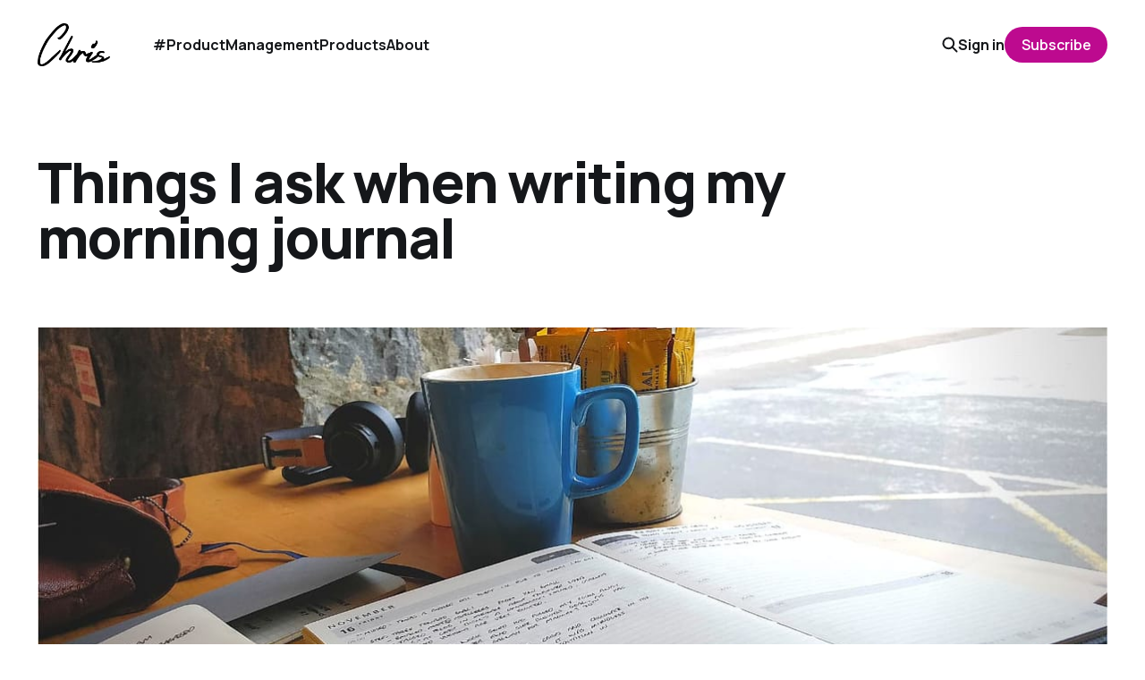

--- FILE ---
content_type: text/html; charset=utf-8
request_url: https://chrisdermody.com/things-to-ask-yourself-when-writing-a-journal/
body_size: 5055
content:
<!DOCTYPE html>
<html lang="en">

<head>
    <meta charset="utf-8">
    <meta name="viewport" content="width=device-width, initial-scale=1">
    <title>Things I ask when writing my morning journal</title>
    <link rel="stylesheet" href="/assets/built/screen.css?v=f0c605d816">


    <style>
        :root {
            --background-color: #ffffff
        }
    </style>

    <script>
        /* The script for calculating the color contrast was taken from
        https://gomakethings.com/dynamically-changing-the-text-color-based-on-background-color-contrast-with-vanilla-js/ */
        var accentColor = getComputedStyle(document.documentElement).getPropertyValue('--background-color');
        accentColor = accentColor.trim().slice(1);
        var r = parseInt(accentColor.substr(0, 2), 16);
        var g = parseInt(accentColor.substr(2, 2), 16);
        var b = parseInt(accentColor.substr(4, 2), 16);
        var yiq = ((r * 299) + (g * 587) + (b * 114)) / 1000;
        var textColor = (yiq >= 128) ? 'dark' : 'light';

        document.documentElement.className = `has-${textColor}-text`;
    </script>

    <link rel="icon" href="https://chrisdermody.com/content/images/size/w256h256/2021/01/apple-icon-180x180.png" type="image/png">
    <link rel="canonical" href="https://chrisdermody.com/things-to-ask-yourself-when-writing-a-journal/">
    <meta name="referrer" content="no-referrer-when-downgrade">
    <link rel="amphtml" href="https://chrisdermody.com/things-to-ask-yourself-when-writing-a-journal/amp/">
    
    <meta property="og:site_name" content="Chris Dermody">
    <meta property="og:type" content="article">
    <meta property="og:title" content="Things I ask when writing my morning journal">
    <meta property="og:description" content="If you&#x27;re reading this, you don&#x27;t need to be told about morning journaling being awesome, you&#x27;ve probably been doing and realised how great it is for helping you reach your goals. So now, you&#x27;re probably looking for ways you can make your morning journaling even better. So, here&#x27;s a list">
    <meta property="og:url" content="https://chrisdermody.com/things-to-ask-yourself-when-writing-a-journal/">
    <meta property="og:image" content="https://chrisdermody.com/content/images/2018/11/morning-journalling-cropped-squooshed.jpg">
    <meta property="article:published_time" content="2018-11-17T16:29:35.000Z">
    <meta property="article:modified_time" content="2018-12-13T14:23:06.000Z">
    
    <meta name="twitter:card" content="summary_large_image">
    <meta name="twitter:title" content="Things I ask when writing my morning journal">
    <meta name="twitter:description" content="If you&#x27;re reading this, you don&#x27;t need to be told about morning journaling being awesome, you&#x27;ve probably been doing and realised how great it is for helping you reach your goals. So now, you&#x27;re probably looking for ways you can make your morning journaling even better. So, here&#x27;s a list">
    <meta name="twitter:url" content="https://chrisdermody.com/things-to-ask-yourself-when-writing-a-journal/">
    <meta name="twitter:image" content="https://chrisdermody.com/content/images/2018/11/morning-journalling-cropped-squooshed.jpg">
    <meta name="twitter:label1" content="Written by">
    <meta name="twitter:data1" content="Chris Dermody">
    <meta name="twitter:label2" content="Filed under">
    <meta name="twitter:data2" content="">
    <meta name="twitter:site" content="@cderm">
    <meta property="og:image:width" content="1200">
    <meta property="og:image:height" content="364">
    
    <script type="application/ld+json">
{
    "@context": "https://schema.org",
    "@type": "Article",
    "publisher": {
        "@type": "Organization",
        "name": "Chris Dermody",
        "url": "https://chrisdermody.com/",
        "logo": {
            "@type": "ImageObject",
            "url": "https://chrisdermody.com/content/images/2022/07/sig1-1.png"
        }
    },
    "author": {
        "@type": "Person",
        "name": "Chris Dermody",
        "url": "https://chrisdermody.com/author/chris/",
        "sameAs": []
    },
    "headline": "Things I ask when writing my morning journal",
    "url": "https://chrisdermody.com/things-to-ask-yourself-when-writing-a-journal/",
    "datePublished": "2018-11-17T16:29:35.000Z",
    "dateModified": "2018-12-13T14:23:06.000Z",
    "image": {
        "@type": "ImageObject",
        "url": "https://chrisdermody.com/content/images/2018/11/morning-journalling-cropped-squooshed.jpg",
        "width": 1200,
        "height": 364
    },
    "description": "If you&#x27;re reading this, you don&#x27;t need to be told about morning journaling being awesome, you&#x27;ve probably been doing and realised how great it is for helping you reach your goals. So now, you&#x27;re probably looking for ways you can make your morning journaling even better. So, here&#x27;s a list of questions and thoughts I use in order to get the ball rolling.\n\n\nQuestions to ask to enhance your journaling\n\n 1.  What risk will you take today?\n 2.  How will you embrace discomfort today?\n 3.  Your life is ",
    "mainEntityOfPage": "https://chrisdermody.com/things-to-ask-yourself-when-writing-a-journal/"
}
    </script>

    <meta name="generator" content="Ghost 5.112">
    <link rel="alternate" type="application/rss+xml" title="Chris Dermody" href="https://chrisdermody.com/rss/">
    <script defer src="https://cdn.jsdelivr.net/ghost/portal@~2.50/umd/portal.min.js" data-i18n="true" data-ghost="https://chrisdermody.com/" data-key="286b465d707f58acc802ff440c" data-api="https://chrisdermody.com/ghost/api/content/" data-locale="en" crossorigin="anonymous"></script><style id="gh-members-styles">.gh-post-upgrade-cta-content,
.gh-post-upgrade-cta {
    display: flex;
    flex-direction: column;
    align-items: center;
    font-family: -apple-system, BlinkMacSystemFont, 'Segoe UI', Roboto, Oxygen, Ubuntu, Cantarell, 'Open Sans', 'Helvetica Neue', sans-serif;
    text-align: center;
    width: 100%;
    color: #ffffff;
    font-size: 16px;
}

.gh-post-upgrade-cta-content {
    border-radius: 8px;
    padding: 40px 4vw;
}

.gh-post-upgrade-cta h2 {
    color: #ffffff;
    font-size: 28px;
    letter-spacing: -0.2px;
    margin: 0;
    padding: 0;
}

.gh-post-upgrade-cta p {
    margin: 20px 0 0;
    padding: 0;
}

.gh-post-upgrade-cta small {
    font-size: 16px;
    letter-spacing: -0.2px;
}

.gh-post-upgrade-cta a {
    color: #ffffff;
    cursor: pointer;
    font-weight: 500;
    box-shadow: none;
    text-decoration: underline;
}

.gh-post-upgrade-cta a:hover {
    color: #ffffff;
    opacity: 0.8;
    box-shadow: none;
    text-decoration: underline;
}

.gh-post-upgrade-cta a.gh-btn {
    display: block;
    background: #ffffff;
    text-decoration: none;
    margin: 28px 0 0;
    padding: 8px 18px;
    border-radius: 4px;
    font-size: 16px;
    font-weight: 600;
}

.gh-post-upgrade-cta a.gh-btn:hover {
    opacity: 0.92;
}</style>
    <script defer src="https://cdn.jsdelivr.net/ghost/sodo-search@~1.5/umd/sodo-search.min.js" data-key="286b465d707f58acc802ff440c" data-styles="https://cdn.jsdelivr.net/ghost/sodo-search@~1.5/umd/main.css" data-sodo-search="https://chrisdermody.com/" data-locale="en" crossorigin="anonymous"></script>
    
    <link href="https://chrisdermody.com/webmentions/receive/" rel="webmention">
    <script defer src="/public/cards.min.js?v=f0c605d816"></script>
    <link rel="stylesheet" type="text/css" href="/public/cards.min.css?v=f0c605d816">
    <script defer src="/public/member-attribution.min.js?v=f0c605d816"></script><style>:root {--ghost-accent-color: #bd0a8f;}</style>
    <meta name="google-site-verification" content="YIx6iGbVxJJ5cZ_NYBm3ydAs3aD9V-SCmvImmICuilg" />
<script>
    var apiKey = "21477de297df0cfd1f7fba00af";
    var tweetBtn = true;
</script>

<style>
	#disqus_thread {
   		background-color: white;
        padding: 15px;
   }
   .dot-parent {
       display: none;
    }
    
    .single-post .post-content, .single-post .post-footer, .single-post .post-header {
    	max-width: 650px;
    }
    
    .post-content p {
        line-height: 1.75;
        font-size: 1.05rem;
    }
    
</style>
</head>

<body class="post-template tag-hash-import-2024-11-01-23-32 is-head-left-logo has-classic-feed">
<div class="gh-site">

    <header id="gh-head" class="gh-head gh-outer">
        <div class="gh-head-inner gh-inner">
            <div class="gh-head-brand">
                <div class="gh-head-brand-wrapper">
                    <a class="gh-head-logo" href="https://chrisdermody.com">
                            <img src="https://chrisdermody.com/content/images/2022/07/sig1-1.png" alt="Chris Dermody">
                    </a>
                </div>
                <button class="gh-search gh-icon-btn" aria-label="Search this site" data-ghost-search><svg width="20" height="20" viewBox="0 0 20 20" fill="none" xmlns="http://www.w3.org/2000/svg">
<path d="M17.5 17.5L12.5 12.5L17.5 17.5ZM14.1667 8.33333C14.1667 9.09938 14.0158 9.85792 13.7226 10.5657C13.4295 11.2734 12.9998 11.9164 12.4581 12.4581C11.9164 12.9998 11.2734 13.4295 10.5657 13.7226C9.85792 14.0158 9.09938 14.1667 8.33333 14.1667C7.56729 14.1667 6.80875 14.0158 6.10101 13.7226C5.39328 13.4295 4.75022 12.9998 4.20854 12.4581C3.66687 11.9164 3.23719 11.2734 2.94404 10.5657C2.65088 9.85792 2.5 9.09938 2.5 8.33333C2.5 6.78624 3.11458 5.30251 4.20854 4.20854C5.30251 3.11458 6.78624 2.5 8.33333 2.5C9.88043 2.5 11.3642 3.11458 12.4581 4.20854C13.5521 5.30251 14.1667 6.78624 14.1667 8.33333Z" stroke="currentColor" stroke-width="2" stroke-linecap="round" stroke-linejoin="round"/>
</svg>
</button>
                <button class="gh-burger"></button>
            </div>

            <nav class="gh-head-menu">
                <ul class="nav">
    <li class="nav-productmanagement"><a href="https://chrisdermody.com/tag/product-management/">#ProductManagement</a></li>
    <li class="nav-products"><a href="https://chrisdermody.com/products/">Products</a></li>
    <li class="nav-about"><a href="https://chrisdermody.com/about/">About</a></li>
</ul>

            </nav>

            <div class="gh-head-actions">
                    <button class="gh-search gh-icon-btn" aria-label="Search this site" data-ghost-search><svg width="20" height="20" viewBox="0 0 20 20" fill="none" xmlns="http://www.w3.org/2000/svg">
<path d="M17.5 17.5L12.5 12.5L17.5 17.5ZM14.1667 8.33333C14.1667 9.09938 14.0158 9.85792 13.7226 10.5657C13.4295 11.2734 12.9998 11.9164 12.4581 12.4581C11.9164 12.9998 11.2734 13.4295 10.5657 13.7226C9.85792 14.0158 9.09938 14.1667 8.33333 14.1667C7.56729 14.1667 6.80875 14.0158 6.10101 13.7226C5.39328 13.4295 4.75022 12.9998 4.20854 12.4581C3.66687 11.9164 3.23719 11.2734 2.94404 10.5657C2.65088 9.85792 2.5 9.09938 2.5 8.33333C2.5 6.78624 3.11458 5.30251 4.20854 4.20854C5.30251 3.11458 6.78624 2.5 8.33333 2.5C9.88043 2.5 11.3642 3.11458 12.4581 4.20854C13.5521 5.30251 14.1667 6.78624 14.1667 8.33333Z" stroke="currentColor" stroke-width="2" stroke-linecap="round" stroke-linejoin="round"/>
</svg>
</button>
                    <div class="gh-head-members">
                                <a class="gh-head-link" href="#/portal/signin" data-portal="signin">Sign in</a>
                                <a class="gh-head-btn gh-btn gh-primary-btn" href="#/portal/signup" data-portal="signup">Subscribe</a>
                    </div>
            </div>
        </div>
    </header>

    
<main class="gh-main gh-outer">
    <div class="gh-inner">
            <article class="gh-article post tag-hash-import-2024-11-01-23-32">
                    <header class="gh-article-header gh-canvas">
                        <h1 class="gh-article-title">Things I ask when writing my morning journal</h1>
                            <figure class="gh-article-image">
        <img
            srcset="/content/images/size/w300/2018/11/morning-journalling-cropped-squooshed.jpg 300w,
                    /content/images/size/w720/2018/11/morning-journalling-cropped-squooshed.jpg 720w,
                    /content/images/size/w960/2018/11/morning-journalling-cropped-squooshed.jpg 960w,
                    /content/images/size/w1200/2018/11/morning-journalling-cropped-squooshed.jpg 1200w,
                    /content/images/size/w2000/2018/11/morning-journalling-cropped-squooshed.jpg 2000w,
                    /content/images/2018/11/morning-journalling-cropped-squooshed.jpg"
            sizes="(max-width: 1200px) 100vw, 1200px"
            src="/content/images/size/w1200/2018/11/morning-journalling-cropped-squooshed.jpg"
            alt="Things I ask when writing my morning journal"
        >
    </figure>
                    </header>

                <section class="gh-content gh-canvas">
                    <p>If you're reading this, you don't need to be told about morning journaling being awesome, you've probably been doing and realised how great it is for helping you reach your goals. So now, you're probably looking for ways you can make your morning journaling even better. So, here's a list of questions and thoughts I use in order to get the ball rolling.</p><h2 id="questions-to-ask-to-enhance-your-journaling">Questions to ask to enhance your journaling</h2><ol><li>What risk will you take today?</li><li>How will you embrace discomfort today?</li><li>Your life is a book, and you are both the main character and the author. What will you write next that will keep the reader engaged?</li><li>What scares you right now?</li><li>What opportunities may arise today for you to learn something, and to teach someone something?</li><li>How could you help someone today?</li><li>How will you inject FUN into your goal today?</li><li>What did you write in your journal 6 months ago? How were you feeling?</li><li>How can you stack the deck in your favour today? What can you simplify or make easier to achieve?</li><li>What are you thankful for today?</li></ol><h2 id="and-remember">And remember</h2><ul><li>Make your decisions binary. Remove the option of not doing something or compromising on something, and all of a sudden it's a lot easier to do. </li><li>You know the answer to the question already. Just ask it and have the balls to listen to your gut instinct. </li><li>Do a brain dump of words that are in your brain right now. Just get them onto the page and out of your mind. </li><li>Keep your eyes on your goal, focus on the strategy, and execute the daily tasks of that strategy today with ruthless pragmatism. </li></ul><p></p><p></p>
                    <aside class="gh-article-meta">
                        <div class="gh-article-meta-inner">
                                <div class="gh-article-meta-wrapper">
                                <h4 class="gh-author-name">
                                    <a href="/author/chris/">Chris Dermody</a>
                                </h4>
                            <time class="gh-article-date" datetime="2018-11-17">Nov 17, 2018</time></div>
                        </div>
                    </aside>
                </section>


                <footer class="gh-article-footer gh-canvas">
                    <nav class="gh-navigation">
                        <div class="gh-navigation-previous">
                                <a class="gh-navigation-link" href="/product-owners-should-host-dinner-parties/">← Previous</a>
                        </div>

                        <div class="gh-navigation-middle"></div>

                        <div class="gh-navigation-next">
                                <a class="gh-navigation-link" href="/if-tesla-had-a-loading-icon/">Next →</a>
                        </div>
                    </nav>
                </footer>
            </article>
    </div>
</main>

    <footer class="gh-foot gh-outer">
        <div class="gh-foot-inner gh-inner">
            <nav class="gh-foot-menu">
                
            </nav>

            <div class="gh-copyright">
                    Chris Dermody © 2026. Powered by <a href="https://ghost.org/" target="_blank" rel="noopener">Ghost</a>
            </div>
        </div>
    </footer>

</div>

    <div class="pswp" tabindex="-1" role="dialog" aria-hidden="true">
    <div class="pswp__bg"></div>

    <div class="pswp__scroll-wrap">
        <div class="pswp__container">
            <div class="pswp__item"></div>
            <div class="pswp__item"></div>
            <div class="pswp__item"></div>
        </div>

        <div class="pswp__ui pswp__ui--hidden">
            <div class="pswp__top-bar">
                <div class="pswp__counter"></div>

                <button class="pswp__button pswp__button--close" title="Close (Esc)"></button>
                <button class="pswp__button pswp__button--share" title="Share"></button>
                <button class="pswp__button pswp__button--fs" title="Toggle fullscreen"></button>
                <button class="pswp__button pswp__button--zoom" title="Zoom in/out"></button>

                <div class="pswp__preloader">
                    <div class="pswp__preloader__icn">
                        <div class="pswp__preloader__cut">
                            <div class="pswp__preloader__donut"></div>
                        </div>
                    </div>
                </div>
            </div>

            <div class="pswp__share-modal pswp__share-modal--hidden pswp__single-tap">
                <div class="pswp__share-tooltip"></div>
            </div>

            <button class="pswp__button pswp__button--arrow--left" title="Previous (arrow left)"></button>
            <button class="pswp__button pswp__button--arrow--right" title="Next (arrow right)"></button>

            <div class="pswp__caption">
                <div class="pswp__caption__center"></div>
            </div>
        </div>
    </div>
</div>
<script src="/assets/built/main.min.js?v=f0c605d816"></script>

<script async defer src="https://simple.chrisdermody.com/latest.js"></script>
<noscript><img src="https://simple.chrisdermody.com/noscript.gif" alt=""/></noscript>

<script defer src="https://static.cloudflareinsights.com/beacon.min.js/vcd15cbe7772f49c399c6a5babf22c1241717689176015" integrity="sha512-ZpsOmlRQV6y907TI0dKBHq9Md29nnaEIPlkf84rnaERnq6zvWvPUqr2ft8M1aS28oN72PdrCzSjY4U6VaAw1EQ==" data-cf-beacon='{"version":"2024.11.0","token":"60ded362f995498d983fb8bce5bf09b2","r":1,"server_timing":{"name":{"cfCacheStatus":true,"cfEdge":true,"cfExtPri":true,"cfL4":true,"cfOrigin":true,"cfSpeedBrain":true},"location_startswith":null}}' crossorigin="anonymous"></script>
</body>

</html>
